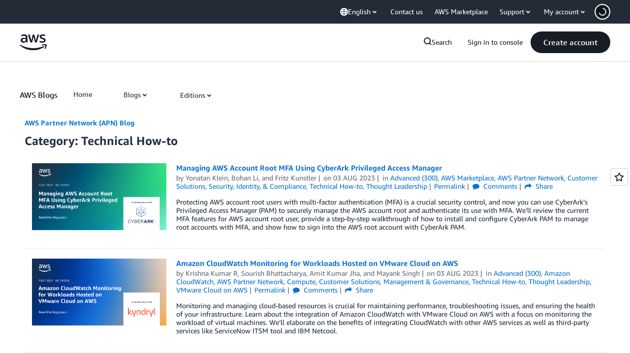

--- FILE ---
content_type: text/html;charset=UTF-8
request_url: https://amazonwebservicesinc.tt.omtrdc.net/m2/amazonwebservicesinc/ubox/raw?mboxPC=1769481512549-517331&mboxSession=1769481512549-401307&uniq=1769481512827-803714
body_size: -91
content:
{"url":"/en_US/optimization_testing/ccba-footer/master","campaignId":"610677","environmentId":"350","userPCId":"1769481512549-517331.44_0"}